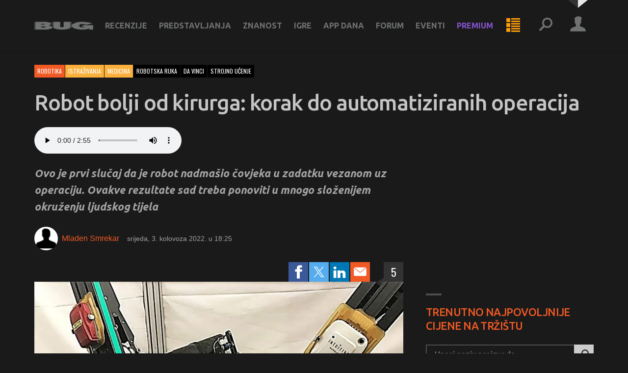

--- FILE ---
content_type: text/html; charset=utf-8
request_url: https://www.bug.hr/robotika/robot-bolji-od-kirurga-korak-do-automatiziranih-operacija-28507
body_size: 20947
content:
<!doctype html>
<html lang="hr">
<head>
    <meta charset="UTF-8">
    <title>


Robot bolji od kirurga: korak do automatiziranih operacija - Robotika @ 
        Bug.hr

    </title>

    
<meta http-equiv="X-UA-Compatible" content="IE=edge">
<meta name="viewport" content="width=device-width, initial-scale=1.0">



<link rel="manifest" href="/pwa-manifest">



<link rel="apple-touch-icon" sizes="180x180" href="/Assets/favicon/Bug/apple-touch-icon.png">
<link rel="icon" type="image/png" sizes="32x32" href="/Assets/favicon/Bug/favicon-32x32.png">
<link rel="icon" type="image/png" sizes="16x16" href="/Assets/favicon/Bug/favicon-16x16.png">
<link rel="shortcut icon" href="/Assets/favicon/Bug/favicon.ico">

<link rel="mask-icon" href="/Assets/pwa/safari-pinned-tab.svg" color="#5bbad5">

<meta name="apple-mobile-web-app-title" content="Bug.hr">
<meta name="application-name" content="Bug.hr">
<meta name="msapplication-TileColor" content="#da532c">
<meta name="msapplication-config" content="/Assets/pwa/browserconfig.xml">
<meta name="theme-color" content="#000000">

    <link rel="stylesheet" href="/assets/styles/screen?v=sSwNBuoA_N78fCgi2ez4ugcQC8H57oSbz6pUEtX9ncs1" media="screen">
    <link rel="stylesheet" href="/assets/styles/print?v=XI2itsN0uHRbkne2HO0jfqXePBXwiq1IEA2anhJenVA1" media="print">

<!-- HTML5 shim and Respond.js for IE8 support of HTML5 elements and media queries -->
<!--[if lt IE 9]>
    <script src="https://oss.maxcdn.com/libs/html5shiv/3.7.2/html5shiv.js"></script>
    <script src="https://oss.maxcdn.com/libs/respond.js/1.4.2/respond.min.js"></script>
<![endif]-->


<!-- Google Tag Manager -->
<script>
    (function (w, d, s, l, i) {
        w[l] = w[l] || []; w[l].push({
            'gtm.start':
                new Date().getTime(), event: 'gtm.js'
        }); var f = d.getElementsByTagName(s)[0],
            j = d.createElement(s), dl = l != 'dataLayer' ? '&l=' + l : ''; j.async = true; j.src =
                'https://www.googletagmanager.com/gtm.js?id=' + i + dl; f.parentNode.insertBefore(j, f);
    })(window, document, 'script', 'dataLayer', 'GTM-PDSBS4V');</script>
<!-- End Google Tag Manager -->



    <script type="text/javascript">
        /* <![CDATA[ */
        (function () {
            window.dm = window.dm || { AjaxData: [] };
            window.dm.AjaxEvent = function (et, d, ssid, ad) {
                dm.AjaxData.push({ et: et, d: d, ssid: ssid, ad: ad });
                if (typeof window.DotMetricsObj != 'undefined') { DotMetricsObj.onAjaxDataUpdate(); }
            };
            var d = document,
                h = d.getElementsByTagName('head')[0],
                s = d.createElement('script');
            s.type = 'text/javascript';
            s.async = true;
            s.src = 'https://script.dotmetrics.net/door.js?id=15512';
            h.appendChild(s);
        }());
        /* ]]> */
    </script>

<script async='async' src='https://securepubads.g.doubleclick.net/tag/js/gpt.js'></script>
<script src="/gam.js?subsite=Bug"></script>

    
<script type="text/javascript">
    var farmHost = 'https://www.bug.hr';
</script>

<script src="/scripts/farm-head?v=ZjT3L1v67GTB7ZCKK3XCxsVW3-sp_OrXHuoksMCX9fc1"></script>



    
    <meta property="og:title" content="Robot bolji od kirurga: korak do automatiziranih operacija" />
    <meta property="og:description" content="Sustav je testiran protiv iskusnog kirurga s više od 900 operacija i devet dobrovoljaca bez kirurškog iskustva. Svi su prošli standardizirani test za obuku kirurga koji uključuje prijenos šest trokutastih blokova s jedne strane daske s klinovima na drugu i zatim natrag" />
    <meta property="og:type" content="article" />
    <meta property="og:url" content="https://www.bug.hr/robotika/robot-bolji-od-kirurga-korak-do-automatiziranih-operacija-28507" />
        <meta property="og:image" content="https://www.bug.hr/img/robot-bolji-od-kirurga-korak-do-automatiziranih-operacija_xCqf-m.jpg" />
        <meta name="twitter:card" content="summary_large_image" />
        <meta property="twitter:image" content="https://www.bug.hr/img/robot-bolji-od-kirurga-korak-do-automatiziranih-operacija_xCqf-m.jpg" />
    <meta property="og:image:width" content="1200" />
    <meta property="og:image:height" content="630" />

    <meta property="twitter:title" content="Robot bolji od kirurga: korak do automatiziranih operacija" />
    <meta property="twitter:site" content="@bugonline" />

    <meta name="description" content="Sustav je testiran protiv iskusnog kirurga s više od 900 operacija i devet dobrovoljaca bez kirurškog iskustva. Svi su prošli standardizirani test za obuku kirurga koji uključuje prijenos šest trokutastih blokova s jedne strane daske s klinovima na drugu i zatim natrag">

    <script type="text/javascript">
        var articleId = 28507;
        var subscriptionRequired = false;

    </script>


    <meta name="robots" content="max-image-preview:large">


</head>
<body class="  
      
      is-theme-dark 
      
      ">

    
    <span class="loading-indicator loading-indicator--page"></span>

    



    


<!-- Skip links -->
<div class="skip-links">
    <a class="skip-links__link" href="#nav">Skoči na <strong>navigaciju</strong></a>
    <a class="skip-links__link" href="#main">Skoči na <strong>sadržaj</strong></a>
</div>
<!-- /Skip links -->
<!-- Page header -->
<header class="section section--header" id="header" role="banner">

    <div class="block header-block">
        <div class="block__container">

            <!-- Site branding -->
            <div class="site-branding">
                    <span class="site-ladybird"></span>
                    <h1 class="site-logo">
                            <a href="/">
        <svg width="96" height="30" viewBox="0 0 96 30" xmlns="http://www.w3.org/2000/svg">
            <title>Bug.hr</title>
            <g fill-rule="evenodd"><path d="M1.77 9v12.59h19.628v-.5h.482v.5h.382v-.5h.524v.5h.38v-.5h.908v-.57h.495v.57h.367v-.57h.538v.57h.368v-.57h.44v-.516h.48v-.5h.48v.5h.37v-.5h.537v.5h.382v-.5h.425v-2.59h-.425V15.83h-.382v1.084h-.538V15.83h-.368v1.084h-.48V15.83h-.48v-.502H23.59v-.567h.482v-.567h.495v.568h.367v-.567h.538v.568h.368v-.567h.44v-1.02h.48v-2.086h-.48v-1.07h-2.69V9.5h-2.675V9H1.768zm10.727 3.156h3.057v.517h.48v.5h-.48v.502h-3.057v-1.52zm-.906 1.52h.426v-1.52h-.425v1.52zm-.862 0h.382v-1.52h-.382v1.52zm6.71-.502h.367v-.5h-.368v.5zm-.92 0h.38v-.5h-.38v.5zm.92 3.74v-.518h.367v.518h.423v1.002h-.423v.518h-.368v-.518h-.54v.518h-.38v-.518h-.482v.518h-3.538v-2.038h3.538v.518h.482v-.518h.38v.518h.54zm-5.847 1.52h.426v-2.038h-.425v2.038zm-.862 0h.382v-2.038h-.382v2.038zM.863 21.59h.424V9H.863v12.59zm-.863 0h.382V9H0v12.59zm28.15-8.416h.382v-2.087h-.382v2.087zm-.906 0h.368v-2.087h-.368v2.087zM60.193 18.418h.424V9h-.424v9.418zm-.85 0h.368V9h-.366v9.418zM47.71 9v8.465h-.438v.52h-.525v-.52h-.382v.52h-.48v-.52h-.426v.52h-.92v-.52h-.425v.52h-.48v-.52h-.383v.52h-.524v-.52h-.44V9H31.194v9.418h.44v1.085h.423v.5h.425v-.5h.482v.5h.383v-.5h.538v.5h.424v.57h.424v.5h.44v-.5h.482v.5h.368v-.5h.537v.5h3.113v.517h10.658v-.518h3.114v-.5h.538v.5h.368v-.5h.48v.5h.44v-.5h.424v-.568h.425v-.5h.537v.5h.383v-.5h.48v.5h.425v-.5h.425v-1.086h.44V9H47.708zm-17.423 9.418h.368V9h-.368v9.418zm-.905 0h.424V9h-.424v9.418zM84.31 9v.568h-.538V9h-.383v.568h-.482V9H74.02v.568h-.48V9h-.44v.568h-.48V9h-.368v.568h-3.17v.5h-.426v.518h-.48v-.517h-.426v.516h-.48v-.517h-.383v.516h-.482v.568h-.424v.5h-.48v-.5h-.44v.5h-.48v-.5h-.368v.5h-.48v.502h-.44v1.085h-.48v-1.084h-.426v1.085h-.48v-1.084h-.383v1.085h-.48v4.175h.48v1.003h.382v-1.003h.48v1.003h.426v-1.003h.482v1.003h.44v.567h.48v1.02h.368v-1.02h.48v1.02h.44v-1.02h.48v1.02h.907v.567h.382v-.568h.48v.568h.425v-.568h.48v.568h.426v.5h3.172v.518h.367v-.518h.48v.518h.44v-.518h.48v.518h8.888v-.518h.48v.518h.384v-.518h.537v.518h.367v-.518h.92v-.5h.482v.5h.366v-.5h.538v.5h.382v-.5h.424v-.568h.538v1.068h.37v-1.068h.48v1.068h.438v-1.068h.482v1.586h5.732v-7.28H79.37v3.105h3.113v.57h-5.845v-.52h-.368v.52h-.538v-.52h-.382v.52h-.48v-.52h-.482V16.9h-.425v-3.223h.425v-.5h.48v-.502h.482v.5h.382v-.5h.538v.5h.368v-.5h3.652v.5h.368v-.5h.48v.5h.44v-.5h.48v.5h.425v.502h2.633v-.5h2.674v-.502h3.157v-.567h.482v.567h.38v-.567h.54v.567h.367v-.567h.92v-.45h-.482v-.502h-.438v-.568h-.368v.568h-.54v-.568h-.38v.568h-.483v-.568h-.48v-.517H87.79v-.502h-3.113V9h-.368zM73.1 16.847h.44v-3.105h-.44v3.105zm-.848 0h.367v-3.105h-.368v3.105zm22.77-4.74h.383v-.452h-.382v.45zm-.905 0h.37v-.452h-.37v.45zm-15.653 5.308h.424V14.31h-.424v3.105zm-.864 0h.383V14.31H77.6v3.105z" /></g>
        </svg>
    </a>

                    </h1>
                    <h1 class="site-logo site-logo-pwa">
                            <a href="/welcome">
        <svg width="96" height="30" viewBox="0 0 96 30" xmlns="http://www.w3.org/2000/svg">
            <title>Bug.hr</title>
            <g fill-rule="evenodd"><path d="M1.77 9v12.59h19.628v-.5h.482v.5h.382v-.5h.524v.5h.38v-.5h.908v-.57h.495v.57h.367v-.57h.538v.57h.368v-.57h.44v-.516h.48v-.5h.48v.5h.37v-.5h.537v.5h.382v-.5h.425v-2.59h-.425V15.83h-.382v1.084h-.538V15.83h-.368v1.084h-.48V15.83h-.48v-.502H23.59v-.567h.482v-.567h.495v.568h.367v-.567h.538v.568h.368v-.567h.44v-1.02h.48v-2.086h-.48v-1.07h-2.69V9.5h-2.675V9H1.768zm10.727 3.156h3.057v.517h.48v.5h-.48v.502h-3.057v-1.52zm-.906 1.52h.426v-1.52h-.425v1.52zm-.862 0h.382v-1.52h-.382v1.52zm6.71-.502h.367v-.5h-.368v.5zm-.92 0h.38v-.5h-.38v.5zm.92 3.74v-.518h.367v.518h.423v1.002h-.423v.518h-.368v-.518h-.54v.518h-.38v-.518h-.482v.518h-3.538v-2.038h3.538v.518h.482v-.518h.38v.518h.54zm-5.847 1.52h.426v-2.038h-.425v2.038zm-.862 0h.382v-2.038h-.382v2.038zM.863 21.59h.424V9H.863v12.59zm-.863 0h.382V9H0v12.59zm28.15-8.416h.382v-2.087h-.382v2.087zm-.906 0h.368v-2.087h-.368v2.087zM60.193 18.418h.424V9h-.424v9.418zm-.85 0h.368V9h-.366v9.418zM47.71 9v8.465h-.438v.52h-.525v-.52h-.382v.52h-.48v-.52h-.426v.52h-.92v-.52h-.425v.52h-.48v-.52h-.383v.52h-.524v-.52h-.44V9H31.194v9.418h.44v1.085h.423v.5h.425v-.5h.482v.5h.383v-.5h.538v.5h.424v.57h.424v.5h.44v-.5h.482v.5h.368v-.5h.537v.5h3.113v.517h10.658v-.518h3.114v-.5h.538v.5h.368v-.5h.48v.5h.44v-.5h.424v-.568h.425v-.5h.537v.5h.383v-.5h.48v.5h.425v-.5h.425v-1.086h.44V9H47.708zm-17.423 9.418h.368V9h-.368v9.418zm-.905 0h.424V9h-.424v9.418zM84.31 9v.568h-.538V9h-.383v.568h-.482V9H74.02v.568h-.48V9h-.44v.568h-.48V9h-.368v.568h-3.17v.5h-.426v.518h-.48v-.517h-.426v.516h-.48v-.517h-.383v.516h-.482v.568h-.424v.5h-.48v-.5h-.44v.5h-.48v-.5h-.368v.5h-.48v.502h-.44v1.085h-.48v-1.084h-.426v1.085h-.48v-1.084h-.383v1.085h-.48v4.175h.48v1.003h.382v-1.003h.48v1.003h.426v-1.003h.482v1.003h.44v.567h.48v1.02h.368v-1.02h.48v1.02h.44v-1.02h.48v1.02h.907v.567h.382v-.568h.48v.568h.425v-.568h.48v.568h.426v.5h3.172v.518h.367v-.518h.48v.518h.44v-.518h.48v.518h8.888v-.518h.48v.518h.384v-.518h.537v.518h.367v-.518h.92v-.5h.482v.5h.366v-.5h.538v.5h.382v-.5h.424v-.568h.538v1.068h.37v-1.068h.48v1.068h.438v-1.068h.482v1.586h5.732v-7.28H79.37v3.105h3.113v.57h-5.845v-.52h-.368v.52h-.538v-.52h-.382v.52h-.48v-.52h-.482V16.9h-.425v-3.223h.425v-.5h.48v-.502h.482v.5h.382v-.5h.538v.5h.368v-.5h3.652v.5h.368v-.5h.48v.5h.44v-.5h.48v.5h.425v.502h2.633v-.5h2.674v-.502h3.157v-.567h.482v.567h.38v-.567h.54v.567h.367v-.567h.92v-.45h-.482v-.502h-.438v-.568h-.368v.568h-.54v-.568h-.38v.568h-.483v-.568h-.48v-.517H87.79v-.502h-3.113V9h-.368zM73.1 16.847h.44v-3.105h-.44v3.105zm-.848 0h.367v-3.105h-.368v3.105zm22.77-4.74h.383v-.452h-.382v.45zm-.905 0h.37v-.452h-.37v.45zm-15.653 5.308h.424V14.31h-.424v3.105zm-.864 0h.383V14.31H77.6v3.105z" /></g>
        </svg>
    </a>

                    </h1>
                    <p class="site-tagline">Bug.hr</p>
            </div>
            <!-- /Site branding -->
            <a class="nav-news nav-news--mobile" href="/week">
                <svg class="icon icon-menu-list"><use xlink:href="/assets/images/symbol-defs.svg#icon-menu-list"></use></svg>

                <span class="button__label">Tjedni prikaz</span>
            </a>

            <button class="nav-toggle mobile-detector">
                <svg class="icon icon-menu"><use xlink:href="/assets/images/symbol-defs.svg#icon-menu"></use></svg>

                <span class="button__label">Meni</span>
            </button>

            <div class="nav-mobile-overlay"></div>
            <div class="nav-toggle-content">

                <a class="nav-news nav-news--desktop" href="/week">
                    <svg class="icon icon-menu-list"><use xlink:href="/assets/images/symbol-defs.svg#icon-menu-list"></use></svg>

                    <span class="button__label">Tjedni prikaz</span>
                </a>

                <!-- Header profile -->
                <div class="header-profile">

                        <button class="profile-toggle">
                            <span class="button__avatar">
                                <svg class="icon icon-account"><use xlink:href="/assets/images/symbol-defs.svg#icon-account"></use></svg>

                            </span>
                            <span class="button__label">Profil</span>
                        </button>
                        <div class="nav profile-nav profile-toggle-content">

                            <ul class="nav__items">
                                <li class="nav__item"><a class="nav__link" href="/account/login?returnUrl=%2Frobotika%2Frobot-bolji-od-kirurga-korak-do-automatiziranih-operacija-28507">Prijava</a></li>
                                <li class="nav__item"><a class="nav__link" href="/account/register">Registracija</a></li>
                            </ul>
                            <ul class="nav__items nav__items--theme">
                                <li class="nav__item nav__item--theme-light"><a class="nav__link js-switch-theme" data-theme="light" href="#">Svijetla tema</a></li>
                                <li class="nav__item nav__item--theme-dark"><a class="nav__link js-switch-theme" data-theme="dark" href="#">Tamna tema</a></li>
                            </ul>

                        </div>

                </div>
                <!-- /Header profile -->
                <!-- Header search -->
                <div class="header-search" role="search">

                    <button class="search-toggle">
                        <svg class="icon icon-search"><use xlink:href="/assets/images/symbol-defs.svg#icon-search"></use></svg>

                        <span class="button__label">Pretraživanje</span>
                    </button>

                    <div class="search-content">

                        <form action="/search/results" onsubmit="return $('#form--header-search').val() !== '';">

                            <div class="field field--search">
                                <label class="field__label" for="field-header-search">Pretraživanje</label>
                                <div class="field__group">
                                    <input placeholder="Pretraži stranice" id="field-header-search" type="text" name="q">
                                    <button class="button">
                                        <svg class="icon icon-search"><use xlink:href="/assets/images/symbol-defs.svg#icon-search"></use></svg>

                                        <span class="button__label">Pretraži</span>
                                    </button>
                                </div>
                            </div>

                        </form>

                    </div>
                </div>
                
                <!-- /Header search -->

                <!-- Header nav -->
<nav class="nav header-nav" id="nav" role="navigation">

    <ul class="nav__items">
            <li class="nav__item nav__item--parent nav__item--dropdown-simplified">

                <a class="nav__link" href="/recenzije">Recenzije</a>
                    <button class="nav__toggle-children">
                        <span class="button__label">Podkategorije</span>
                        <svg class="icon icon-arrow-down"><use xlink:href="/assets/images/symbol-defs.svg#icon-arrow-down"></use></svg>

                    </button>
                    <ul class="nav__children nav__children--double">
                            <li class="nav__item">
                                <a class="nav__link" href="/recenzije~audio">
                                    
                                    Audio
                                </a>
                            </li>
                            <li class="nav__item">
                                <a class="nav__link" href="/recenzije~foto-video">
                                    
                                    Foto i video
                                </a>
                            </li>
                            <li class="nav__item">
                                <a class="nav__link" href="/recenzije~dnevni-boravak">
                                    
                                    Dnevni boravak
                                </a>
                            </li>
                            <li class="nav__item">
                                <a class="nav__link" href="/recenzije~mobilni-uredaji">
                                    
                                    Mobilni uređaji
                                </a>
                            </li>
                            <li class="nav__item">
                                <a class="nav__link" href="/recenzije~mobiteli">
                                    
                                    Mobiteli
                                </a>
                            </li>
                            <li class="nav__item">
                                <a class="nav__link" href="/recenzije~monitori">
                                    
                                    Monitori
                                </a>
                            </li>
                            <li class="nav__item">
                                <a class="nav__link" href="/recenzije~mrezna-oprema">
                                    
                                    Mrežna oprema
                                </a>
                            </li>
                            <li class="nav__item">
                                <a class="nav__link" href="/recenzije~laptopi">
                                    
                                    Laptopi
                                </a>
                            </li>
                            <li class="nav__item">
                                <a class="nav__link" href="/recenzije~pc-komponente">
                                    
                                    PC komponente
                                </a>
                            </li>
                            <li class="nav__item">
                                <a class="nav__link" href="/recenzije~pc-periferija">
                                    
                                    PC periferija
                                </a>
                            </li>
                            <li class="nav__item">
                                <a class="nav__link" href="/recenzije~racunala">
                                    
                                    Računala
                                </a>
                            </li>
                            <li class="nav__item">
                                <a class="nav__link" href="/recenzije~servisi">
                                    
                                    Servisi
                                </a>
                            </li>
                            <li class="nav__item">
                                <a class="nav__link" href="/recenzije~softver">
                                    
                                    Softver
                                </a>
                            </li>
                            <li class="nav__item">
                                <a class="nav__link" href="/recenzije~ostalo">
                                    
                                    Ostalo
                                </a>
                            </li>
                    </ul>
            </li>
            <li class="nav__item nav__item--parent nav__item--dropdown-simplified">

                <a class="nav__link" href="/predstavljanja">Predstavljanja</a>
                    <button class="nav__toggle-children">
                        <span class="button__label">Podkategorije</span>
                        <svg class="icon icon-arrow-down"><use xlink:href="/assets/images/symbol-defs.svg#icon-arrow-down"></use></svg>

                    </button>
                    <ul class="nav__children ">
                            <li class="nav__item">
                                <a class="nav__link" href="/predstavljanja~mobiteli">
                                    
                                    Mobiteli
                                </a>
                            </li>
                            <li class="nav__item">
                                <a class="nav__link" href="/predstavljanja~monitori">
                                    
                                    Monitori
                                </a>
                            </li>
                            <li class="nav__item">
                                <a class="nav__link" href="/predstavljanja~laptopi">
                                    
                                    Laptopi
                                </a>
                            </li>
                            <li class="nav__item">
                                <a class="nav__link" href="/predstavljanja~televizori">
                                    
                                    Televizori
                                </a>
                            </li>
                    </ul>
            </li>
            <li class="nav__item nav__item--parent nav__item--dropdown-simplified">

                <a class="nav__link" href="/znanost">Znanost</a>
                    <button class="nav__toggle-children">
                        <span class="button__label">Podkategorije</span>
                        <svg class="icon icon-arrow-down"><use xlink:href="/assets/images/symbol-defs.svg#icon-arrow-down"></use></svg>

                    </button>
                    <ul class="nav__children ">
                            <li class="nav__item">
                                <a class="nav__link" href="/astronomija">
                                    
                                    Astronomija
                                </a>
                            </li>
                            <li class="nav__item">
                                <a class="nav__link" href="/biologija">
                                    
                                    Biologija
                                </a>
                            </li>
                            <li class="nav__item">
                                <a class="nav__link" href="/energetika">
                                    
                                    Energetika
                                </a>
                            </li>
                            <li class="nav__item">
                                <a class="nav__link" href="/fizika">
                                    
                                    Fizika
                                </a>
                            </li>
                            <li class="nav__item">
                                <a class="nav__link" href="/kemija">
                                    
                                    Kemija
                                </a>
                            </li>
                            <li class="nav__item">
                                <a class="nav__link" href="/medicina">
                                    
                                    Medicina
                                </a>
                            </li>
                    </ul>
            </li>
            <li class="nav__item nav__item--parent nav__item--dropdown-simplified">

                <a class="nav__link" href="/igre">Igre</a>
                    <button class="nav__toggle-children">
                        <span class="button__label">Podkategorije</span>
                        <svg class="icon icon-arrow-down"><use xlink:href="/assets/images/symbol-defs.svg#icon-arrow-down"></use></svg>

                    </button>
                    <ul class="nav__children nav__children--double">
                            <li class="nav__item">
                                <a class="nav__link" href="/igre~igrali-smo">
                                    
                                    Igrali smo
                                </a>
                            </li>
                            <li class="nav__item">
                                <a class="nav__link" href="/igre~najava">
                                    
                                    Najava
                                </a>
                            </li>
                            <li class="nav__item">
                                <a class="nav__link" href="/igre~avanture">
                                    
                                    Avanture
                                </a>
                            </li>
                            <li class="nav__item">
                                <a class="nav__link" href="/igre~akcijske">
                                    
                                    Akcijske
                                </a>
                            </li>
                            <li class="nav__item">
                                <a class="nav__link" href="/igre~fps">
                                    
                                    FPS/TPS
                                </a>
                            </li>
                            <li class="nav__item">
                                <a class="nav__link" href="/igre~rpg">
                                    
                                    RPG
                                </a>
                            </li>
                            <li class="nav__item">
                                <a class="nav__link" href="/igre~strateske">
                                    
                                    Strateške
                                </a>
                            </li>
                            <li class="nav__item">
                                <a class="nav__link" href="/igre~sportske">
                                    
                                    Sportske
                                </a>
                            </li>
                            <li class="nav__item">
                                <a class="nav__link" href="/igre~simulacije">
                                    
                                    Simulacije
                                </a>
                            </li>
                    </ul>
            </li>
            <li class="nav__item ">

                <a class="nav__link" href="/appdana">App dana</a>
            </li>

                <li class="nav__item"><a class="nav__link" href="/forum/">Forum</a></li>
            <li class="nav__item nav__item--parent nav__item--dropdown-simplified">
                <a class="nav__link" href="/eventi/">Eventi</a>
                <button class="nav__toggle-children">
                    <span class="button__label">Podkategorije</span>
                    <svg class="icon icon-arrow-down"><use xlink:href="/assets/images/symbol-defs.svg#icon-arrow-down"></use></svg>

                </button>
                <ul class="nav__children">
                    <li class="nav__item">
                        <a class="nav__link" href="/shop/">Ulaznice</a>
                        <a class="nav__link" href="/eventi/">Video</a>
                    </li>
                </ul>
            </li>
                <li class="nav__item nav__item--parent nav__item--dropdown-simplified nav__item--premium">
                    <a class="nav__link" href="/casopis/">Premium <svg class="icon icon-crown"><use xlink:href="/assets/images/symbol-defs.svg#icon-crown"></use></svg>
</a>
                    <button class="nav__toggle-children">
                        <span class="button__label">Podkategorije</span>
                        <svg class="icon icon-arrow-down"><use xlink:href="/assets/images/symbol-defs.svg#icon-arrow-down"></use></svg>

                    </button>
                    <ul class="nav__children">
                        <li class="nav__item">
                                <a class="nav__link" href="/casopis/">Bug</a>
                                <a class="nav__link" href="https://mreza.bug.hr/casopis/">Mreža</a>
                            <a class="nav__link" href="/membership/overview/">Pretplata na digitalno</a>
                            <a class="nav__link" href="/webshop/">Pretplata na tiskano</a>
                            <a class="nav__link hide-in-pwa" href="/app/">Web app (PWA)</a>
                        </li>
                    </ul>
                </li>


    </ul>

</nav>
<!-- /Header nav -->

<script src="/scripts/mainmenu?v=PhrBrgN0mKbXJzeCVM19bK6I-7RtK1Flc0gBTzgiXUo1"></script>



            </div>

        </div>
    </div>

</header>
<!-- /Page header -->


    





    <script type="application/ld+json">
        {
            "@context": "http://schema.org",
            "@type": "Article",
            "mainEntityOfPage": {
                "@type": "WebPage",
                "@id": "https://google.com/article"
            },
            "headline": "Robot bolji od kirurga: korak do automatiziranih operacija",
            "image": [
                "https://www.bug.hr/img/robot-bolji-od-kirurga-korak-do-automatiziranih-operacija_xCqf-m.jpg"
            ],
            "datePublished": "2022-08-03T18:25:00+02:00",
            "dateModified": "2022-08-03T18:25:00+02:00",
            "author": {
                "@type": "Person",
                "name": "Mladen Smrekar"
            },
            "publisher": {
                "@type": "Organization",
                "name": "Bug",
                "logo": {
                    "@type": "ImageObject",
                    "url": "https://www.bug.hr/assets/images/logo-jsonld.png"
                }
            },
            "description": "Ovo je prvi slučaj da je robot nadmašio čovjeka u zadatku vezanom uz operaciju. Ovakve rezultate sad treba ponoviti u mnogo složenijem okruženju ljudskog tijela"
        }
    </script>

<section class="section section--main" id="main">

    <div class="intro-blocks">




        <div id="div-gpt-ad-bughr_article_top" class="ad--block ad--padding-top-none">
            <script>
                googletag.cmd.push(function () {
                    googletag.display('div-gpt-ad-bughr_article_top');
                });
            </script>
        </div>

    </div>

    <div class="main-blocks">

        <div class="block block--align">
            
            <div class="block__container">

                <div class="block__content">

                    <div class="main-content">

                        <article class="post-full  ">

                            <header class="post-full__header">



<ul class="list-tags">
        <li><a class="tag tag--color-1" href="/robotika">Robotika</a></li>
        <li><a class="tag tag--color-2" href="/istrazivanja">Istraživanja</a></li>
        <li><a class="tag tag--color-2" href="/medicina">Medicina</a></li>
        <li><a class="tag tag--color-3" href="/tag/robotska-ruka">robotska ruka</a></li>
        <li><a class="tag tag--color-3" href="/tag/da-vinci">da vinci</a></li>
        <li><a class="tag tag--color-3" href="/tag/strojno-ucenje">strojno učenje</a></li>
</ul>


                                <h1 class="post-full__title">Robot bolji od kirurga: korak do automatiziranih operacija</h1>

                                    <div class="beta-audio-style">
                                        <audio controls class="speech-control">
                                            <source src="/article/robot-bolji-od-kirurga-korak-do-automatiziranih-operacija-28507?audio=9c976c3340a1" type="audio/mpeg">
                                        </audio>
                                    </div>

<div class="post-full__summary">
    <p>Ovo je prvi slučaj da je robot nadmašio čovjeka u zadatku vezanom uz operaciju. Ovakve rezultate sad treba ponoviti u mnogo složenijem okruženju ljudskog tijela</p>
</div>
<div class="post-full__meta">
        <img class="post-full__avatar" src="/img/mladen-smrekar_9T5Y8I.png"/>
            <a class="post-full__author" href="/author/mladen-smrekar-123627">Mladen Smrekar</a>
    <span class="post-full__date">srijeda, 3. kolovoza 2022. u 18:25</span>
    
</div>
                                <div class="post-full__social">

                                    <ul class="nav share-nav">
                                        <li class="nav__item nav__item--facebook">
                                            <a onclick="window.open(&#39;http://www.facebook.com/sharer/sharer.php?u=https%3a%2f%2fwww.bug.hr%2frobotika%2frobot-bolji-od-kirurga-korak-do-automatiziranih-operacija-28507&#39;, &#39;share8917&#39;, &#39;width=520,height=350&#39;); return false;" href="#" class="nav__link">
                                                <svg class="icon icon-facebook"><use xlink:href="/assets/images/symbol-defs.svg#icon-facebook"></use></svg>

                                                <span class="nav__label">Facebook</span>
                                            </a>
                                        </li>
                                        
                                        <li class="nav__item nav__item--twitter">
                                            <a onclick="window.open(&#39;http://twitter.com/share?url=https%3a%2f%2fwww.bug.hr%2frobotika%2frobot-bolji-od-kirurga-korak-do-automatiziranih-operacija-28507&amp;text=Robot+bolji+od+kirurga%3a+korak+do+automatiziranih+operacija&#39;, &#39;share8917&#39;, &#39;width=520,height=350&#39;); return false;" href="#" class="nav__link">
                                                <svg class="icon icon-twitter"><use xlink:href="/assets/images/symbol-defs.svg#icon-twitter"></use></svg>

                                                <span class="nav__label">Twitter</span>
                                            </a>
                                        </li>
                                        
                                        <li class="nav__item nav__item--linkedin u-hide-only-mobile">
                                            <a onclick="window.open(&#39;https://www.linkedin.com/shareArticle?mini=true&amp;url=https%3a%2f%2fwww.bug.hr%2frobotika%2frobot-bolji-od-kirurga-korak-do-automatiziranih-operacija-28507&amp;title=Robot+bolji+od+kirurga%3a+korak+do+automatiziranih+operacija&#39;, &#39;share8917&#39;, &#39;width=520,height=350&#39;); return false;" href="#" class="nav__link">
                                                <svg class="icon icon-linkedin"><use xlink:href="/assets/images/symbol-defs.svg#icon-linkedin"></use></svg>

                                                <span class="nav__label">LinkedIn</span>
                                            </a>
                                        </li>
                                        <li class="nav__item nav__item--whatsapp u-hide-only-desktop">
                                            <a href="whatsapp://send?text=Robot+bolji+od+kirurga%3a+korak+do+automatiziranih+operacija+https%3a%2f%2fwww.bug.hr%2frobotika%2frobot-bolji-od-kirurga-korak-do-automatiziranih-operacija-28507" data-action="share/whatsapp/share" class="nav__link">
                                                <svg class="icon icon-whatsapp"><use xlink:href="/assets/images/symbol-defs.svg#icon-whatsapp"></use></svg>

                                                <span class="nav__label">WhatsApp</span>
                                            </a>
                                        </li>
                                        <li class="nav__item nav__item--viber u-hide-only-desktop">
                                            <a href="viber://forward?text=Robot bolji od kirurga%3a korak do automatiziranih operacija https%3a%2f%2fwww.bug.hr%2frobotika%2frobot-bolji-od-kirurga-korak-do-automatiziranih-operacija-28507" class="nav__link">
                                                <svg class="icon icon-viber"><use xlink:href="/assets/images/symbol-defs.svg#icon-viber"></use></svg>

                                                <span class="nav__label">Viber</span>
                                            </a>
                                        </li>
                                        
                                        <li class="nav__item nav__item--email">
                                            <a href="mailto:?subject=Robot bolji od kirurga%3a korak do automatiziranih operacija&amp;body=https://www.bug.hr/robotika/robot-bolji-od-kirurga-korak-do-automatiziranih-operacija-28507" class="nav__link">
                                                <svg class="icon icon-email"><use xlink:href="/assets/images/symbol-defs.svg#icon-email"></use></svg>

                                                <span class="nav__label">E-mail</span>
                                            </a>
                                        </li>
                                    </ul>

                                        <a class="post-full__comments" href="/forum/topic/komentari-clanaka-nasih-web-stranica/robot-bolji-kirurga-korak-do-automatiziranih-o/289699.aspx">5</a>

                                </div>

                                    <figure class="post-full__media">
                                        <a href="/img/robot-bolji-od-kirurga-korak-do-automatiziranih-operacija_kTeKKy.jpg" class="img-gallery"><img src="/img/robot-bolji-od-kirurga-korak-do-automatiziranih-operacija_-Xwqd5.jpg" alt="Robot iz da Vinci Research Kita obučen je pomoću umjetne inteligencije kako bi dovršio zadatak automatiziranog prijenosa klinova" /></a>
                                            <figcaption>
                                                Robot iz da Vinci Research Kita obučen je pomoću umjetne inteligencije kako bi dovršio zadatak automatiziranog prijenosa klinova
                                            </figcaption>
                                    </figure>

                            </header>



                        <div class="post-full__content paywall">



<p>Uobičajeno je da kirurzi tijekom operacije rade relativno velike rezove, dok se manji rezovi prepuštaju robotima, tamo gdje ih ima. Daljinski upravljane robotske ruke kombiniraju preciznost iskusnog eksperta s minimalnom invazivnošću. Ipak, kirurg u tim slučajevima upravlja robotom, a potpuno automatizirani robotski sustav koji bi bio precizniji od kirurga tek treba napraviti.</p><h2>Bolji od čovjeka</h2><p>Međutim, roboti bi uskoro mogli nadmašiti ljudske performanse. U radu, objavljenom u <a href="https://ieeexplore.ieee.org/abstract/document/9772013">IEEE Transactions on Automation Science and Engineering</a>, međunarodni tim istraživača izvijestili su o eksperimentu u kojem je robot zadatke obavio jednako dobro kao iskusni kirurg, ali brže i dosljednije.</p><div class="post-full__embed"><div data-oembed-url="https://www.youtube.com/watch?v=xXMvtPlBzlc">
<div style="left: 0; width: 100%; height: 0; position: relative; padding-bottom: 56.25%;"><iframe allow="accelerometer; clipboard-write; encrypted-media; gyroscope; picture-in-picture;" allowfullscreen="" scrolling="no" src="https://www.youtube.com/embed/xXMvtPlBzlc?rel=0" style="top: 0; left: 0; width: 100%; height: 100%; position: absolute; border: 0;" tabindex="-1"></iframe></div>
</div></div><p>Istraživači su na robotsku ruku standardnog robotskog sustava da Vinci postavili 3D ispisane markere što im je omogućilo da prate njegovo kretanje pomoću senzora za boju i dubinu. Pokrete ruke analizirali su pomoću algoritma strojnog učenja. Rezultati sugeriraju da uvježbani model može smanjiti srednju pogrešku praćenja za 78 posto, s 2,96 milimetara na samo 0,65 mm.</p><h2>Tri varijante</h2><p>Sustav je testiran protiv iskusnog kirurga s više od 900 operacija i devet dobrovoljaca bez kirurškog iskustva. Svi su prošli standardizirani test za obuku kirurga koji uključuje prijenos šest trokutastih blokova s jedne strane daske s klinovima na drugu i zatim natrag. Zadatak se čini jednostavan, ali zahtijeva milimetarsku preciznost.</p>

        <div class="ad--inside-note" data-identifier="bughr_article_inside">
            <div id="midasWidget__11692"></div>
<script async src="https://cdn2.midas-network.com/Scripts/midasWidget-18-204-11692.js"></script>
        </div>
<figure class="image image--full"><a href="/img/robot-bolji-od-kirurga-korak-do-automatiziranih-operacija_yhiLOj.jpg" class="img-gallery"><img data-original="/img/robot-bolji-od-kirurga-korak-do-automatiziranih-operacija__e_2lK.jpg" alt="Robota je 120 blokova prenio bez ijedne pogreške" class="lazy" /></a><figcaption>Robota je 120 blokova prenio bez ijedne pogreške</figcaption></figure><p>Sudionici istraživanja dovršili su tri različite varijante zadatka: jednostrano korištenjem jedne ruke za pomicanje klina, bilateralno korištenjem dvije ruke za istovremeno pomicanje dva klina i bilateralno s križanjem u kojem se jednom rukom podiže klin i prebacuje u drugu ruku i klin postavi na ploču.</p><h2>Brzina i preciznost</h2><p>Koristeći jednu ruku, kirurg je bio brži od robota; ali u složenijim zadacima koji uključuju dvije ruke, robot je nadmašio kirurga. Na primjer, u najtežem zadataku kirurg je postigao stopu uspješnosti od 100 posto uz srednje vrijeme prijenosa 7,9 sekundi. Robot je imao istu stopu uspješnosti, ali sa srednjim vremenom prijenosa samo 6,0 sekundi.</p><div class="post-full__embed"><div data-oembed-url="https://www.youtube.com/watch?v=Cwuo6fysGr8&amp;ab_channel=MinhoHwang">
<div style="left: 0; width: 100%; height: 0; position: relative; padding-bottom: 56.25%;"><iframe allow="accelerometer; clipboard-write; encrypted-media; gyroscope; picture-in-picture;" allowfullscreen="" scrolling="no" src="https://www.youtube.com/embed/Cwuo6fysGr8?rel=0" style="top: 0; left: 0; width: 100%; height: 100%; position: absolute; border: 0;" tabindex="-1"></iframe></div>
</div></div>

        <div id="div-gpt-ad-bughr_article_inside2" class="ad--inside-note">
            <script>
                googletag.cmd.push(function () {
                    googletag.display('div-gpt-ad-bughr_article_inside2');
                });
            </script>
        </div>
<p>Istraživače je iznenadila brzina i preciznost robota, jer je vještinu obučenog ljudskog kirurga vrlo teško nadmašiti. Iznenadila ih je i dosljednost robota koji je 120 blokova prenio besprijekorno, bez ijedne pogreške.</p><h2>Sljedeći koraci</h2><p>Ovo je prvi slučaj da je robot nadmašio čovjeka u zadatku vezanom uz operaciju. Sljedeći korak bit će ponoviti ovakve rezultate u mnogo složenijem okruženju ljudskog tijela. Šivanje tkiva, kalibracija, planiranje pokreta, ispravljanje pogreške... to su sljedeči koraci na putu do vrhunskog robotskog kirurga budućnosti.</p><p>&nbsp;</p>

                        </div>


                            


                            

                            


                        </article>

                            <div class="block block-similar">
                                <div>
                                    <div class="block__content">

                                        <h3 class="heading-section">
                                            Vezano
                                        </h3>

                                        <ul>
                                                <li>
                                                    <a href="/umjetna-inteligencija/sto-umjetna-inteligencija-moze-nauciti-od-pljacke-umjetnina-iz-louvrea-55959" style="font-weight: bold;">Što umjetna inteligencija može naučiti od pljačke umjetnina iz Louvrea</a>
                                                </li>
                                                <li>
                                                    <a href="/robotika/britanski-humanoidni-robot-prohodao-samo-48-sati-nakon-sastavljanja-55760" style="font-weight: bold;">Britanski humanoidni robot prohodao samo 48 sati nakon sastavljanja</a>
                                                </li>
                                                <li>
                                                    <a href="/istrazivanja/cijena-razmisljanja-paralela-izmedju-ljudi-i-umjetne-inteligencije-55499" style="font-weight: bold;">Cijena razmišljanja: paralela između ljudi i umjetne inteligencije</a>
                                                </li>
                                        </ul>

                                    </div>

                                </div>
                            </div>

                        <!-- n1 -->

                        

        <div id="div-gpt-ad-bughr_article_aftertext1">
            <script>
                googletag.cmd.push(function () {
                    googletag.display('div-gpt-ad-bughr_article_aftertext1');
                });
            </script>
        </div>


                        

        <div data-identifier="bughr_article_aftertext2">
            <div id="midasWidget__11682"></div>
<script async src="https://cdn2.midas-network.com/Scripts/midasWidget-18-204-11682.js"></script>
        </div>


                            <aside>

                                <div class="heading-forum">
                                        <h3 class="heading-forum__title">
                                            <a href="/forum/topic/komentari-clanaka-nasih-web-stranica/robot-bolji-kirurga-korak-do-automatiziranih-o/289699.aspx">
                                                    Zadnji komentari na forumu
                                            </a>
                                        </h3>
                                        <a class="heading-forum__comments" href="/forum/topic/komentari-clanaka-nasih-web-stranica/robot-bolji-kirurga-korak-do-automatiziranih-o/289699.aspx"><svg class="icon icon-plus"><use xlink:href="/assets/images/symbol-defs.svg#icon-plus"></use></svg>
</a>
                                </div>

                                        <div class="comment-listing" onclick="document.location = '/forum/post/komentari-clanaka-nasih-web-stranica/robot-bolji-kirurga-korak-do-automatiziranih-o/6526985.aspx';">

                                            <span class="comment-listing__header">
                                                <span class="comment-listing__author">Lanko</span>
                                                <a href="/forum/post/komentari-clanaka-nasih-web-stranica/robot-bolji-kirurga-korak-do-automatiziranih-o/6526985.aspx" class="comment-listing__date">4. kolovoza 2022. </a>
                                            </span>

                                            <div class="comment-listing__content">
                                                <p>..s time da će njime i dalje upravljati kirurg. 
Daleko smo još da robot sam preuzima posao i &quot;odgovornost&quot; sljedećeg koraka.
Slično vidimo kako AI napreduje sa autonomnom vožnjom gdje postoje propisi i pravila, dok unutar čovjeka toga nema :)</p>
                                            </div>

                                        </div>
                                        <div class="comment-listing" onclick="document.location = '/forum/post/komentari-clanaka-nasih-web-stranica/robot-bolji-kirurga-korak-do-automatiziranih-o/6526855.aspx';">

                                            <span class="comment-listing__header">
                                                <span class="comment-listing__author">10alex</span>
                                                <a href="/forum/post/komentari-clanaka-nasih-web-stranica/robot-bolji-kirurga-korak-do-automatiziranih-o/6526855.aspx" class="comment-listing__date">4. kolovoza 2022. </a>
                                            </span>

                                            <div class="comment-listing__content">
                                                <p>Na kraju ce ovakav robot kostati milion dolara uz odrzavanje godisnje od 100.000$ tako da ce nama u &quot;trecim zemljama&quot; i dalje biti obicni kirurzi dovoljni. :-(</p>
                                            </div>

                                        </div>
                                        <div class="comment-listing" onclick="document.location = '/forum/post/komentari-clanaka-nasih-web-stranica/robot-bolji-kirurga-korak-do-automatiziranih-o/6526835.aspx';">

                                            <span class="comment-listing__header">
                                                <span class="comment-listing__author">MladenBan</span>
                                                <a href="/forum/post/komentari-clanaka-nasih-web-stranica/robot-bolji-kirurga-korak-do-automatiziranih-o/6526835.aspx" class="comment-listing__date">4. kolovoza 2022. </a>
                                            </span>

                                            <div class="comment-listing__content">
                                                <p>Bolji dok ti ne slomi prst.

Ne razumijem što se svi toliko pale na AI i robote u domenama koje još definitivno ni izbliza nisu za njih...</p>
                                            </div>

                                        </div>
                                        <div class="comment-listing" onclick="document.location = '/forum/post/komentari-clanaka-nasih-web-stranica/robot-bolji-kirurga-korak-do-automatiziranih-o/6526834.aspx';">

                                            <span class="comment-listing__header">
                                                <span class="comment-listing__author">Xidrus</span>
                                                <a href="/forum/post/komentari-clanaka-nasih-web-stranica/robot-bolji-kirurga-korak-do-automatiziranih-o/6526834.aspx" class="comment-listing__date">4. kolovoza 2022. </a>
                                            </span>

                                            <div class="comment-listing__content">
                                                <p>Čovjek bi očekivao ovakav članak od&#160;Doc&#160;</p>
                                            </div>

                                        </div>
                            </aside>

                        <br /><br />

                        <div class="block  ">
    <div class="">

        <div class="block__content">

                <div class="heading-section heading-section--logo">
                    <span class="heading-section__logo">
                        <img src="/img/ronis-preporuka_LcQuTh.png" alt="Ronis preporuka" />
                    </span>
                </div>

            <div class="carousel post-carousel">

                <button class="button carousel-prev">
                    <svg class="icon icon-arrow-left-alt"><use xlink:href="/assets/images/symbol-defs.svg#icon-arrow-left-alt"></use></svg>

                    <span class="label">Previous</span>
                </button>

                <button class="button carousel-next">
                    <span class="label">Next</span>
                    <svg class="icon icon-arrow-right-alt"><use xlink:href="/assets/images/symbol-defs.svg#icon-arrow-right-alt"></use></svg>

                </button>

                <div class="carousel__items" data-maxitems="3">

                        <div class="grid-item carousel__item span-">
                            <article class="native-post-listing">
                                <p class="native-post-listing__description">
                                    Posjetite našu Hi-Fi slušaonicu.
                                </p>
                                <a class="native-post-listing__image" target="_blank" href="https://www.ronis.hr/promo/18/">
                                    <img src="/img/ronis-velesajam_iAxCqD.png" />
                                </a>

                                <div class="native-post-listing__content" data-url="https://www.ronis.hr/promo/18/" data-isexternal="True">
                                    <h3 class="native-post-listing__title"><a href="https://www.ronis.hr/promo/18/">Ronis Velesajam</a></h3>
                                    <p class="native-post-listing__subtitle">Rezervirajte termin u našoj Hi-Fi slušaoni Ronis Velesajam i iskusite zvuk najpoznatijih svjetskih Hi-Fi brendova.</p>
                                    <div class="native-post-listing__meta">
                                                                                <a class="native-post-listing__action" target="_blank" href="https://www.ronis.hr/promo/18/">
                                            Kupi
                                            
                                        </a>
                                    </div>
                                </div>
                            </article>

                        </div>
                        <div class="grid-item carousel__item span-">
                            <article class="native-post-listing">
                                <p class="native-post-listing__description">
                                    Folded Motion&#174; Waveguide tehnologija
                                </p>
                                <a class="native-post-listing__image" target="_blank" href="https://www.ronis.hr/zvucnici-martin-logan-motion-xt-f100-white">
                                    <img src="/img/martin-logan-motion-xt-f100__XFAAA.png" />
                                        <span class="native-post-listing__image-title">Akcija</span>
                                </a>

                                <div class="native-post-listing__content" data-url="https://www.ronis.hr/zvucnici-martin-logan-motion-xt-f100-white" data-isexternal="True">
                                    <h3 class="native-post-listing__title"><a href="https://www.ronis.hr/zvucnici-martin-logan-motion-xt-f100-white">MARTIN LOGAN Motion XT F100</a></h3>
                                    <p class="native-post-listing__subtitle">Frekvencijski odziv 31 Hz - 25 kHz &#177; 3 dB, disperzija 5&#176; (vertical) x 90&#176; (horizontal), osjetljivost 92 dB, impedancija 4 ohms</p>
                                    <div class="native-post-listing__meta">
                                                    <strong class="native-post-listing__price">
                                                        4.459 €
                                                    </strong>
                                                                                    <span class="native-post-listing__price-addition">
                                                    <strike>5.579 €</strike>
                                            </span>
                                        <a class="native-post-listing__action" target="_blank" href="https://www.ronis.hr/zvucnici-martin-logan-motion-xt-f100-white">
                                            Akcija
                                            
                                        </a>
                                    </div>
                                </div>
                            </article>

                        </div>
                        <div class="grid-item carousel__item span-">
                            <article class="native-post-listing">
                                <p class="native-post-listing__description">
                                    Gladak i transparentan zvuk.
                                </p>
                                <a class="native-post-listing__image" target="_blank" href="https://www.ronis.hr/zvucnici-acoustic-energy-ae509-walnut-veneer-par">
                                    <img src="/img/acoustic-energy-ae509_kkMuFX.png" />
                                        <span class="native-post-listing__image-title">Akcija</span>
                                </a>

                                <div class="native-post-listing__content" data-url="https://www.ronis.hr/zvucnici-acoustic-energy-ae509-walnut-veneer-par" data-isexternal="True">
                                    <h3 class="native-post-listing__title"><a href="https://www.ronis.hr/zvucnici-acoustic-energy-ae509-walnut-veneer-par">ACOUSTIC ENERGY AE509</a></h3>
                                    <p class="native-post-listing__subtitle">Dvosistemski podni zvucnici, raspon: 32Hz-28kHz (+/- 6dB), osjetljivost: 89dB, peak SPL: 115dB, maksimalna snaga: 175W, crossover frekvencija: 2.9kHz, impedancija: 6 ohma.</p>
                                    <div class="native-post-listing__meta">
                                                    <strong class="native-post-listing__price">
                                                        2.380 €
                                                    </strong>
                                                                                    <span class="native-post-listing__price-addition">
                                                    <strike>2.800 €</strike>
                                            </span>
                                        <a class="native-post-listing__action" target="_blank" href="https://www.ronis.hr/zvucnici-acoustic-energy-ae509-walnut-veneer-par">
                                            Akcija
                                            
                                        </a>
                                    </div>
                                </div>
                            </article>

                        </div>
                        <div class="grid-item carousel__item span-">
                            <article class="native-post-listing">
                                <p class="native-post-listing__description">
                                    Manje šuma, više glazbe.
                                </p>
                                <a class="native-post-listing__image" target="_blank" href="https://www.ronis.hr/strujna-letva-audioquest-niagara-1200">
                                    <img src="/img/dali-kupid-black-ash_Aue9Ln.png" />
                                        <span class="native-post-listing__image-title">Izbor kupaca</span>
                                </a>

                                <div class="native-post-listing__content" data-url="https://www.ronis.hr/strujna-letva-audioquest-niagara-1200" data-isexternal="True">
                                    <h3 class="native-post-listing__title"><a href="https://www.ronis.hr/strujna-letva-audioquest-niagara-1200">DALI KUPID Black Ash</a></h3>
                                    <p class="native-post-listing__subtitle">AudioQuest Niagara 1200 je kompaktan mrežni kondicioner koji osigurava čisto i stabilno napajanje za audio i AV sustave, smanjuje šum i izobličenja, štiti opremu od prenapona te poboljšava dinamiku i detalje zvuka u svakodnevnom slušanju.</p>
                                    <div class="native-post-listing__meta">
                                                    <strong class="native-post-listing__price">
                                                        999 €
                                                    </strong>
                                                                                    <span class="native-post-listing__price-addition">
                                                    <strike>1.249 €</strike>
                                            </span>
                                        <a class="native-post-listing__action" target="_blank" href="https://www.ronis.hr/strujna-letva-audioquest-niagara-1200">
                                            Akcija
                                            
                                        </a>
                                    </div>
                                </div>
                            </article>

                        </div>
                        <div class="grid-item carousel__item span-">
                            <article class="native-post-listing">
                                <p class="native-post-listing__description">
                                    Uključena Pick it MM E zvučnica
                                </p>
                                <a class="native-post-listing__image" target="_blank" href="https://www.ronis.hr/gramofon-pro-ject-e1-2-walnut-pick-it-mm">
                                    <img src="/img/pro-ject-e12--pick-it-mm_tssQfz.png" />
                                </a>

                                <div class="native-post-listing__content" data-url="https://www.ronis.hr/gramofon-pro-ject-e1-2-walnut-pick-it-mm" data-isexternal="True">
                                    <h3 class="native-post-listing__title"><a href="https://www.ronis.hr/gramofon-pro-ject-e1-2-walnut-pick-it-mm">PRO-JECT E1.2, , PICK IT, MM</a></h3>
                                    <p class="native-post-listing__subtitle">Gramofon s elektroničkom promjenom brzine 33/45 o/min i remenskim pogonom, omjer signal/šum 65 dB, wow &amp; flutter do &#177;0,23 %, ručka 218,5 mm / 7 g, potrošnja 4,5 W,</p>
                                    <div class="native-post-listing__meta">
                                                    <strong class="native-post-listing__price">
                                                        329 €
                                                    </strong>
                                                                                <a class="native-post-listing__action" target="_blank" href="https://www.ronis.hr/gramofon-pro-ject-e1-2-walnut-pick-it-mm">
                                            Kupi
                                            
                                        </a>
                                    </div>
                                </div>
                            </article>

                        </div>
                        <div class="grid-item carousel__item span-">
                            <article class="native-post-listing">
                                <p class="native-post-listing__description">
                                    Spaja bezvremenski dizajn s vrhunskom akustičnom tehnologijom.
                                </p>
                                <a class="native-post-listing__image" target="_blank" href="https://www.ronis.hr/zvucnici-kef-coda-w-dark-titanium-par">
                                    <img src="/img/kef-coda-w-dark-titanium_M6LE-J.png" />
                                </a>

                                <div class="native-post-listing__content" data-url="https://www.ronis.hr/zvucnici-kef-coda-w-dark-titanium-par" data-isexternal="True">
                                    <h3 class="native-post-listing__title"><a href="https://www.ronis.hr/zvucnici-kef-coda-w-dark-titanium-par">KEF Coda W Dark Titanium</a></h3>
                                    <p class="native-post-listing__subtitle">Podržava Bluetooth 5.4 s aptX Adaptive i aptX Lossless, ima phono ulaz za gramofon, USB-C, AUX ulaz te izlaz za subwoofer, što omogućuje jednostavno proširenje sustava. Bilo da slušate streaming, vinil, s računala ili TV, sve se spaja izravno na zvučnike.</p>
                                    <div class="native-post-listing__meta">
                                                    <strong class="native-post-listing__price">
                                                        899 €
                                                    </strong>
                                                                                <a class="native-post-listing__action" target="_blank" href="https://www.ronis.hr/zvucnici-kef-coda-w-dark-titanium-par">
                                            Kupi
                                            
                                        </a>
                                    </div>
                                </div>
                            </article>

                        </div>
                        <div class="grid-item carousel__item span-">
                            <article class="native-post-listing">
                                <p class="native-post-listing__description">
                                    Visokoučinkovito pojačalo za streaming.
                                </p>
                                <a class="native-post-listing__image" target="_blank" href="https://www.ronis.hr/streaming-pojacalo-bluesound-powernode-n331-black">
                                    <img src="/img/bluesound-powernode-n331_8hdqAJ.png" />
                                </a>

                                <div class="native-post-listing__content" data-url="https://www.ronis.hr/streaming-pojacalo-bluesound-powernode-n331-black" data-isexternal="True">
                                    <h3 class="native-post-listing__title"><a href="https://www.ronis.hr/streaming-pojacalo-bluesound-powernode-n331-black">Bluesound PowerNode N331</a></h3>
                                    <p class="native-post-listing__subtitle">Sa 100 W po kanalu, HDMI eARC priključkom i BluOS™ podrškom za više prostorija, spaja pravi HiFi doživljaj s modernom praktičnošću. Bilo da ga koristite za glazbu, filmove ili oboje, dizajniran je da pojednostavi vaš sustav bez kompromisa u kvaliteti zvuka.</p>
                                    <div class="native-post-listing__meta">
                                                    <strong class="native-post-listing__price">
                                                        1.049 €
                                                    </strong>
                                                                                <a class="native-post-listing__action" target="_blank" href="https://www.ronis.hr/streaming-pojacalo-bluesound-powernode-n331-black">
                                            Kupi
                                            
                                        </a>
                                    </div>
                                </div>
                            </article>

                        </div>
                        <div class="grid-item carousel__item span-">
                            <article class="native-post-listing">
                                <p class="native-post-listing__description">
                                    Premium 32-bitni DAC
                                </p>
                                <a class="native-post-listing__image" target="_blank" href="https://www.ronis.hr/audio-streamer-wiim-ultra-silver">
                                    <img src="/img/wiim-ultra_9n6VcZ.png" />
                                        <span class="native-post-listing__image-title">Izbor kupaca</span>
                                </a>

                                <div class="native-post-listing__content" data-url="https://www.ronis.hr/audio-streamer-wiim-ultra-silver" data-isexternal="True">
                                    <h3 class="native-post-listing__title"><a href="https://www.ronis.hr/audio-streamer-wiim-ultra-silver">WiiM Ultra</a></h3>
                                    <p class="native-post-listing__subtitle">Mrežni audio streamer s DAC-om visoke rezolucije, podrška za streaming servise i lokalnu mrežu, Wi-Fi i Ethernet povezivanje, Bluetooth, HDMI ARC i analogni/digitalni ulazi i izlazi, upravljanje putem aplikacije i zaslona osjetljivog na dodir, kompaktne dimenzije i niska potrošnja energije.
</p>
                                    <div class="native-post-listing__meta">
                                                    <strong class="native-post-listing__price">
                                                        399 €
                                                    </strong>
                                                                                <a class="native-post-listing__action" target="_blank" href="https://www.ronis.hr/audio-streamer-wiim-ultra-silver">
                                            Kupi
                                            
                                        </a>
                                    </div>
                                </div>
                            </article>

                        </div>


                </div>
            </div>


        </div>

            </div>
        </div>



                        

        <div id="div-gpt-ad-bughr_article_bottom">
            <script>
                googletag.cmd.push(function () {
                    googletag.display('div-gpt-ad-bughr_article_bottom');
                });
            </script>
        </div>




                    </div>

                        <div class="secondary-content">

                            


                            

                            


                            

        <div id="div-gpt-ad-bughr_article_sidebar1" class="ad--padding-top-none">
            <script>
                googletag.cmd.push(function () {
                    googletag.display('div-gpt-ad-bughr_article_sidebar1');
                });
            </script>
        </div>


                            

                            <h3 class="heading-section heading-section--color-1 heading-section--separator-top-small">Trenutno najpovoljnije cijene na tržištu</h3>

<form action="https://www.nabava.net/search.php" method="get" target="_blank" style="margin-bottom: 20px;">
    <input type="hidden" name="src" value="2"/>
    <fieldset>

        <div class="field field--search-outline field--label-hidden">
            <label class="field__label" for="product-search">Pretraži proizvode</label>
            <div class="field__group">
                <input placeholder="Unesi naziv proizvoda..." id="product-search" name="q" type="text">
                <button class="button button--secondary">
                    <svg class="icon icon-search"><use xlink:href="/assets/images/symbol-defs.svg#icon-search"></use></svg>

                    <span class="button__label">Pretraži</span>
                </button>
            </div>
        </div>

    </fieldset>
</form>


                            

        <div id="div-gpt-ad-bughr_article_sidebar2">
            <script>
                googletag.cmd.push(function () {
                    googletag.display('div-gpt-ad-bughr_article_sidebar2');
                });
            </script>
        </div>


                                <h3 class="heading-section heading-section--color-1">Vezano</h3>
        <article class="post-listing post-listing--list-compact">

            

<a class="post-listing__image"  href="/umjetna-inteligencija/sto-umjetna-inteligencija-moze-nauciti-od-pljacke-umjetnina-iz-louvrea-55959">
    <img class="lazy" data-original="/img/sto-umjetna-inteligencija-moze-nauciti-od-pljacke-umjetnina-iz-louvrea_hkGaEH.jpg" alt="" />  
</a>

<div class="post-listing__content" data-url="/umjetna-inteligencija/sto-umjetna-inteligencija-moze-nauciti-od-pljacke-umjetnina-iz-louvrea-55959" data-isexternal="False">

            <a class="post-listing__tag post-listing__tag--premium"  href="/umjetna-inteligencija">Premium  <svg class="icon icon-crown"><use xlink:href="/assets/images/symbol-defs.svg#icon-crown"></use></svg>
</a>

    <h3 class="post-listing__subtitle">najslabija karika</h3>

    <h2 class="post-listing__title">
        <a  href="/umjetna-inteligencija/sto-umjetna-inteligencija-moze-nauciti-od-pljacke-umjetnina-iz-louvrea-55959">
            Što umjetna inteligencija može naučiti od pljačke umjetnina iz Louvrea
                <span class="post-listing__premium-indicator">
                    <svg class="icon icon-crown"><use xlink:href="/assets/images/symbol-defs.svg#icon-crown"></use></svg>

                </span>
        </a>
    </h2>


    <div class="post-listing__meta">
                <a class="post-listing__author" href="/author/igor-berecki-109406">Igor Berecki</a>
                    <span class="post-listing__date">14. prosinca 2025. </span>

    </div>

</div>



        </article>
        <article class="post-listing post-listing--list-compact">

            

<a class="post-listing__image"  href="/robotika/britanski-humanoidni-robot-prohodao-samo-48-sati-nakon-sastavljanja-55760">
    <img class="lazy" data-original="/img/britanski-humanoidni-robot-prohodao-samo-48-sati-nakon-sastavljanja_TBZdoR.jpg" alt="" />  
</a>

<div class="post-listing__content" data-url="/robotika/britanski-humanoidni-robot-prohodao-samo-48-sati-nakon-sastavljanja-55760" data-isexternal="False">

            <a class="post-listing__tag post-listing__tag--video"  href="/robotika">Robotika</a>

    <h3 class="post-listing__subtitle">Učenje kroz simulacije</h3>

    <h2 class="post-listing__title">
        <a  href="/robotika/britanski-humanoidni-robot-prohodao-samo-48-sati-nakon-sastavljanja-55760">
            Britanski humanoidni robot prohodao samo 48 sati nakon sastavljanja
        </a>
    </h2>


    <div class="post-listing__meta">
                <a class="post-listing__author" href="/author/sandro-vrbanus-1134">Sandro Vrbanus</a>
                    <span class="post-listing__date">4. prosinca 2025. </span>

    </div>

</div>



        </article>
        <article class="post-listing post-listing--list-compact">

            

<a class="post-listing__image"  href="/istrazivanja/cijena-razmisljanja-paralela-izmedju-ljudi-i-umjetne-inteligencije-55499">
    <img class="lazy" data-original="/img/cijena-razmisljanja-paralela-izmedju-ljudi-i-umjetne-inteligencije_AioXlZ.jpg" alt="" />  
</a>

<div class="post-listing__content" data-url="/istrazivanja/cijena-razmisljanja-paralela-izmedju-ljudi-i-umjetne-inteligencije-55499" data-isexternal="False">

            <a class="post-listing__tag"  href="/istrazivanja">Istraživanja</a>

    <h3 class="post-listing__subtitle">modeli zaključivanja</h3>

    <h2 class="post-listing__title">
        <a  href="/istrazivanja/cijena-razmisljanja-paralela-izmedju-ljudi-i-umjetne-inteligencije-55499">
            Cijena razmišljanja: paralela između ljudi i umjetne inteligencije
        </a>
    </h2>


    <div class="post-listing__meta">
                <a class="post-listing__author" href="/author/mladen-smrekar-123627">Mladen Smrekar</a>
                    <span class="post-listing__date">25. studenog 2025. </span>

                <a class="post-listing__comments" href="/forum/topic/309602.aspx">1 <span class="visually-hidden">1 komentar</span></a>
    </div>

</div>



        </article>
        <article class="post-listing post-listing--list-compact">

            

<a class="post-listing__image"  href="/tehnologije/apertus-potpuno-otvoren-i-transparentan-llm-53344">
    <img class="lazy" data-original="/img/apertus-potpuno-otvoren-i-transparentan-llm_UKFM8q.jpg" alt="" />  
</a>

<div class="post-listing__content" data-url="/tehnologije/apertus-potpuno-otvoren-i-transparentan-llm-53344" data-isexternal="False">

            <a class="post-listing__tag post-listing__tag--video"  href="/tehnologije">Tehnologije</a>

    <h3 class="post-listing__subtitle">Strojno učenje</h3>

    <h2 class="post-listing__title">
        <a  href="/tehnologije/apertus-potpuno-otvoren-i-transparentan-llm-53344">
            Apertus: potpuno otvoren i transparentan LLM
        </a>
    </h2>


    <div class="post-listing__meta">
                <a class="post-listing__author" href="/author/mladen-smrekar-123627">Mladen Smrekar</a>
                    <span class="post-listing__date">3. rujna 2025. </span>

                <a class="post-listing__comments" href="/forum/topic/308250.aspx">4 <span class="visually-hidden">4 komentara</span></a>
    </div>

</div>



        </article>
        <article class="post-listing post-listing--list-compact">

            

<a class="post-listing__image"  href="/drustvene-mreze/youtube-priznao-digitalno-poliramo-vase-shortse-bez-pitanja-53163">
    <img class="lazy" data-original="/img/youtube-priznao-digitalno-poliramo-vase-shortse-bez-pitanja_nTKuqu.jpg" alt="" />  
</a>

<div class="post-listing__content" data-url="/drustvene-mreze/youtube-priznao-digitalno-poliramo-vase-shortse-bez-pitanja-53163" data-isexternal="False">

            <a class="post-listing__tag"  href="/drustvene-mreze">Društvene mreže</a>

    <h3 class="post-listing__subtitle">TAJNA POBOLJŠANJA</h3>

    <h2 class="post-listing__title">
        <a  href="/drustvene-mreze/youtube-priznao-digitalno-poliramo-vase-shortse-bez-pitanja-53163">
            YouTube priznao: Digitalno &#39;poliramo&#39; vaše Shortse bez pitanja
        </a>
    </h2>


    <div class="post-listing__meta">
                <span class="post-listing__author"> Bug.hr</span>
                    <span class="post-listing__date">28. kolovoza 2025. </span>

                <a class="post-listing__comments" href="/forum/topic/308162.aspx">1 <span class="visually-hidden">1 komentar</span></a>
    </div>

</div>



        </article>
        <article class="post-listing post-listing--list-compact">

            

<a class="post-listing__image"  href="/zabava/glazbeni-algoritmi-kako-spotify-zna-sto-zelite-slusati-52436">
    <img class="lazy" data-original="/img/glazbeni-algoritmi-kako-spotify-zna-sto-zelite-slusati_2eUK1J.jpg" alt="" />  
</a>

<div class="post-listing__content" data-url="/zabava/glazbeni-algoritmi-kako-spotify-zna-sto-zelite-slusati-52436" data-isexternal="False">

            <a class="post-listing__tag"  href="/zabava">Zabava</a>

    <h3 class="post-listing__subtitle">AI u glazbi</h3>

    <h2 class="post-listing__title">
        <a  href="/zabava/glazbeni-algoritmi-kako-spotify-zna-sto-zelite-slusati-52436">
            Glazbeni algoritmi: Kako Spotify zna što želite slušati?
        </a>
    </h2>


    <div class="post-listing__meta">
                <span class="post-listing__author"> Bug.hr</span>
                    <span class="post-listing__date">25. srpnja 2025. </span>

                <a class="post-listing__comments" href="/forum/topic/307604.aspx">14 <span class="visually-hidden">14 komentara</span></a>
    </div>

</div>



        </article>


                            

        <div id="div-gpt-ad-bughr_article_sidebar3">
            <script>
                googletag.cmd.push(function () {
                    googletag.display('div-gpt-ad-bughr_article_sidebar3');
                });
            </script>
        </div>


                        </div>

                </div>

            </div>
        </div>

    </div>

</section>

    
<div class="footer-top">

    <a class="footer-top__action" href="#">
        Povratak na vrh
    </a>

</div>

<footer class="section section--footer" id="footer" role="contentinfo">
    <div class="block logo-block">
        <div class="block__container">

            <ul class="footer-logo">
                <li>
                    <a href="https://www.bug.hr/forum/">
                        <span class="label">Forum</span>
                        <img class="svg-inline" src="/assets/images/logo/forum.svg" alt="">
                    </a>
                </li>
                <li>
                    <a href="https://www.bug.hr">
                        <span class="label">Bug</span>
                        <img class="svg-inline" src="/assets/images/logo/bug.svg" alt="">
                    </a>
                </li>
                <li>
                    <a href="https://mreza.bug.hr/">
                        <span class="label">Mreža</span>
                        <img class="svg-inline" src="/assets/images/logo/mreza.svg" alt="">
                    </a>
                </li>
                <li>
                    <a href="https://autonet.bug.hr">
                        <span class="label">Autonet</span>
                        <img class="svg-inline" src="/assets/images/logo/autonet.svg" alt="">
                    </a>
                </li>
                <li>
                    <a href="https://bfs.bug.hr/">
                        <span class="label">Bug Future Show</span>
                        <img class="svg-inline" src="/assets/images/logo/bfs.svg" alt="">
                    </a>
                </li>
                <li>
                    <a href="https://ideaknockout.com/">
                        <span class="label">Idea Knockout</span>
                        <img class="svg-inline" src="/assets/images/logo/ideaknockout.svg" alt="">
                    </a>
                </li>
                <li>
                    <a href="https://3t.bug.hr/">
                        <span class="label">Tourism, Travel & Tech</span>
                        <img class="svg-inline" src="/assets/images/logo/t3.svg" alt="">
                    </a>
                </li>
                <li>
                    <a href="https://f2.bug.hr/">
                        <span class="label">Future of Fintech</span>
                        <img class="svg-inline" src="/assets/images/logo/f2.svg" alt="">
                    </a>
                </li>
            </ul>
        </div>
    </div>
    <div class="block footer-block">
        <div class="block__container">

            <div class="footer-newsletter">

                <form id="newsletter-form" action="/newsletter/subscribe" method="POST">
                    <input name="__RequestVerificationToken" type="hidden" value="-2NteEYjtzXWb_0wyeW6wSa38rDvfh3AW8m4gZQjiXjVd3qI_3PCCJz4V0mrizcZevF0LwMKohKoRGBQ0gGdczyR6Zk1" />    

                    <fieldset>

                        <h3 class="footer-newsletter__title">Newsletter</h3>

                        

                        <div class="field field--label-hidden">
                            <label class="field__label" for="newsletter-email">E-mail</label>
                            <div class="field__group">
                                <input placeholder="E-mail adresa" name="email" id="newsletter-email" type="email">
                                <button type="submit" class="button">
                                    <svg class="icon icon-arrow-right-alt"><use xlink:href="/assets/images/symbol-defs.svg#icon-arrow-right-alt"></use></svg>

                                    <span class="label">Pretplata</span>
                                </button>
                            </div>
                        </div>
                        <p class="footer-newsletter__error">Error</p>
                    </fieldset>
                </form>
                <p class="footer-newsletter__success"><strong>Hvala vam na prijavi.</strong> Molimo da svoju pretplatu potvrdite putem poruke koja je upravo otišla u vaš sandučić.</p>

            </div>

            <div class="footer-social">

                <a class="footer-eisa" href="https://www.eisa.eu/">
                    <span class="label">EISA</span>
                    <img class="svg-inline" src="/assets/images/logo/eisa.svg" alt="">
                </a>


            <ul class="nav social-nav">
                    <li class="nav__item">
                        <a href="https://www.facebook.com/bugonline/" class="nav__link">
                            <svg class="icon icon-facebook"><use xlink:href="/assets/images/symbol-defs.svg#icon-facebook"></use></svg>

                            <span class="nav__label">Facebook</span>
                        </a>
                    </li>
                                    <li class="nav__item">
                        <a href="https://www.youtube.com/user/BugOnlineTV" class="nav__link">
                            <svg class="icon icon-youtube"><use xlink:href="/assets/images/symbol-defs.svg#icon-youtube"></use></svg>

                            <span class="nav__label">YouTube</span>
                        </a>
                    </li>
                                    <li class="nav__item">
                        <a href="https://twitter.com/bugonline/" class="nav__link">
                            <svg class="icon icon-twitter"><use xlink:href="/assets/images/symbol-defs.svg#icon-twitter"></use></svg>

                            <span class="nav__label">X</span>
                        </a>
                    </li>
                                    <li class="nav__item">
                        <a href="https://www.instagram.com/bug.hr/" class="nav__link">
                            <svg class="icon icon-instagram"><use xlink:href="/assets/images/symbol-defs.svg#icon-instagram"></use></svg>

                            <span class="nav__label">Instagram</span>
                        </a>
                    </li>
                                    <li class="nav__item">
                        <a href="https://www.linkedin.com/company/933442" class="nav__link">
                            <svg class="icon icon-linkedin"><use xlink:href="/assets/images/symbol-defs.svg#icon-linkedin"></use></svg>

                            <span class="nav__label">LinkedIn</span>
                        </a>
                    </li>
                </ul>


            </div>

            <div class="nav footer-nav">

                <ul class="nav__items">
                    
                    <li class="nav__item"><a class="nav__link" href="/rss">RSS</a></li>
                    <li class="nav__item"><a class="nav__link" href="/uvjeti">Uvjeti korištenja</a></li>
                    <li class="nav__item"><a class="nav__link" href="/politika-zastite-privatnosti">Politika zaštite privatnosti</a></li>
                    <li class="nav__item"><a class="nav__link" href="/impresum">Impresum</a></li>
                    <li class="nav__item"><a class="nav__link" href="/marketing">Marketing</a></li>
                    <li class="nav__item"><a class="nav__link" href="/kontakt">Kontakt</a></li>
                </ul>

            </div>

            <p class="footer-copy">&copy; BUG MEDIA 2026. Sva prava pridržana.</p>

        </div>
    </div>
</footer>



    

<script type="text/javascript" src="/suv4.js"></script>

<script src="//ajax.googleapis.com/ajax/libs/jquery/2.2.0/jquery.min.js"></script>
<script src="/scripts/libraries?v=lDvQi9CGh5alb0NacmHLMwDXY4ny1QvBNoE91egvuGQ1"></script>

<script src="/scripts/project?v=RlEF1jqj0-HJ78vS3AyqPP6Jk8EPes0Cp0GVa5RJ6qw1"></script>


<!-- fonts -->
<script type="text/javascript">
    //toastr

    //WebFontConfig = {
    //    google: {
    //        families: ['Ubuntu:400italic,500,700,700italic:latin-ext', 'Oswald:400:latin-ext', 'Teko:300:latin-ext']
    //    },
    //    active: function () {
    //        $(window).resize();
    //    },
    //};
    //(function () {
    //    var wf = document.createElement('script');
    //    wf.src = 'https://ajax.googleapis.com/ajax/libs/webfont/1/webfont.js';
    //    wf.type = 'text/javascript';
    //    wf.async = 'true';
    //    var s = document.getElementsByTagName('script')[0];
    //    s.parentNode.insertBefore(wf, s);
    //})();

    WebFontConfig = {
        google: {
            families: [
                'Ubuntu:500italic,500,700,700italic:latin-ext',
                'Oswald:400:latin-ext',
                'Teko:300:latin-ext',
                'Sora:400:700:latin-ext',
                'Libre+Baskerville:400:700:latin-ext',
                'Montserrat:500:700:latin-ext'
            ]
        }
    };
    (function () {
        var wf = document.createElement('script');
        wf.src = 'https://ajax.googleapis.com/ajax/libs/webfont/1/webfont.js';
        wf.type = 'text/javascript';
        wf.async = 'true';
        var s = document.getElementsByTagName('script')[0];
        s.parentNode.insertBefore(wf, s);
    })(); 

</script>

<script>'serviceWorker' in navigator && navigator.serviceWorker.register('/serviceworker.js', { scope: '/' })</script>
    
<script src="/scripts/farm-foot?v=1rwsnvk0GV0DuuBt6hKNyNV4rZHNqrfPxpvGvaeb2RU1"></script>



    
    <script type="text/javascript">
        var firstPlay = true;
        $('.speech-control').on('play', function () {
            if (firstPlay) {
                var r = dataLayer.push({ 'event': 'speech-play' });
                console.log(r);
            }
            firstPlay = false;
        });

    </script>


    

    <!--  -->

</body>
</html>


--- FILE ---
content_type: text/html; charset=utf-8
request_url: https://www.bug.hr/qos/stopwatch?callback=jQuery220004613441270013996_1768692559699&footerLoaded=true&subscriptionRequired=false&screenWidth=1280&_=1768692559700
body_size: 183
content:
jQuery220004613441270013996_1768692559699({"qos":"91%"})

--- FILE ---
content_type: text/html; charset=utf-8
request_url: https://www.google.com/recaptcha/api2/aframe
body_size: 183
content:
<!DOCTYPE HTML><html><head><meta http-equiv="content-type" content="text/html; charset=UTF-8"></head><body><script nonce="e3boum5SQlo4wMPDWAhDXw">/** Anti-fraud and anti-abuse applications only. See google.com/recaptcha */ try{var clients={'sodar':'https://pagead2.googlesyndication.com/pagead/sodar?'};window.addEventListener("message",function(a){try{if(a.source===window.parent){var b=JSON.parse(a.data);var c=clients[b['id']];if(c){var d=document.createElement('img');d.src=c+b['params']+'&rc='+(localStorage.getItem("rc::a")?sessionStorage.getItem("rc::b"):"");window.document.body.appendChild(d);sessionStorage.setItem("rc::e",parseInt(sessionStorage.getItem("rc::e")||0)+1);localStorage.setItem("rc::h",'1768692565638');}}}catch(b){}});window.parent.postMessage("_grecaptcha_ready", "*");}catch(b){}</script></body></html>

--- FILE ---
content_type: image/svg+xml
request_url: https://www.bug.hr/assets/images/logo/eisa.svg
body_size: 3338
content:
<svg width="68" height="69" viewBox="0 0 68 69" xmlns="http://www.w3.org/2000/svg"><title>EISA</title><g fill="none" fill-rule="evenodd"><path d="M56.727 0c5.803 0 10.506 4.703 10.506 10.506v57.507H10.506C4.706 68.013 0 63.31 0 57.507V0h56.727z" fill="#005EA7"/><path d="M6.334 43.436l-.63-1.262 1.257.64.99-.993-.224 1.38 1.238.644-1.387.2-.236 1.403-.63-1.258-1.348.2.972-.954zm3.393 5.377l-.898-1.087 1.37.343.745-1.188.09 1.394 1.35.35-1.31.503.083 1.415-.895-1.083-1.27.497.734-1.147zm4.503 4.485l-1.117-.86 1.415.03.466-1.32.393 1.338 1.398.044-1.168.78.392 1.36-1.113-.857-1.132.763.465-1.278zm5.385 3.38l-1.28-.595 1.388-.28.166-1.387.678 1.218 1.376-.264-.97 1.014.682 1.242-1.275-.593-.94.993.175-1.348zm6 2.116l-1.38-.302 1.296-.573-.14-1.39.93 1.04 1.287-.556-.728 1.2.937 1.06-1.376-.3-.7 1.17-.124-1.35zm6.34.773h-1.414l1.145-.835-.434-1.325 1.132.814 1.14-.815-.455 1.325 1.146.835h-1.41l-.436 1.293-.41-1.29zm6.357-.61l-1.383.31.935-1.066-.715-1.195 1.284.548.936-1.044-.155 1.39 1.3.563-1.377.308-.142 1.355-.684-1.17zm6.077-1.984l-1.285.604.68-1.243-.96-1.008 1.375.252.684-1.222.154 1.388 1.397.265-1.28.6.16 1.35-.926-.987zm5.5-3.27l-1.12.873.39-1.36-1.163-.77 1.4-.056.397-1.342.46 1.318 1.42-.05-1.116.868.453 1.28-1.12-.76zm4.647-4.398l-.898 1.1.075-1.413-1.307-.49 1.353-.368.09-1.394.742 1.18 1.377-.366-.897 1.095.73 1.143-1.266-.488zm3.542-5.333l-.625 1.272-.248-1.388-1.386-.18 1.236-.665-.234-1.375.994.98 1.258-.67-.62 1.267.97.947-1.345-.188zm2.227-5.995l-.315 1.38-.562-1.292-1.393.144 1.05-.93-.544-1.285 1.195.724 1.072-.94-.315 1.373 1.166.697-1.353.127zm.798-6.356l.01 1.414-.846-1.13-1.326.46.81-1.144-.822-1.124 1.33.43.83-1.158.008 1.408 1.297.412-1.29.433zm-.68-6.343l.335 1.372-1.083-.904-1.186.75.528-1.298-1.063-.902 1.397.112.542-1.318.332 1.368 1.358.102-1.16.717zm-2.12-6.005l.64 1.26-1.262-.633-.985.997.217-1.382-1.242-.637 1.387-.206.228-1.404.637 1.253 1.347-.21-.966.963zm-3.42-5.36l.904 1.083-1.374-.334-.74 1.19-.094-1.392-1.355-.343 1.307-.51-.09-1.418.9 1.08 1.27-.504-.73 1.15z" fill="#FFEC00" class="color-invert"/><path d="M6.14 26.277V12.362h9.355v3.802h-4.262v1.33h3.893v3.616h-3.893v1.365h4.41v3.802H6.14zm10.786 0V12.364h5.056v13.915h-5.056zm5.995-1.05l1.552-3.932.258.202c.904.702 1.993 1.274 3.156 1.274.498 0 1.292-.2 1.292-.83 0-.626-.665-.682-1.126-.775l-1.016-.184c-1.974-.35-3.636-1.512-3.636-3.69 0-3.303 3.01-5.15 6.036-5.15 1.587 0 3.045.39 4.41 1.22l-1.365 3.56c-.867-.59-1.845-1.05-2.934-1.05-.442 0-1.088.165-1.088.738 0 .516.627.59 1.015.682l1.144.258c2.14.48 3.69 1.625 3.69 3.987 0 3.322-3.026 4.964-6.034 4.964-1.753 0-3.783-.48-5.352-1.274zm17.755-3.988l.922-4.245h.184c.094.59.186 1.2.333 1.79l.59 2.454h-2.028zm-.904 3.302h3.82l.462 1.735h5.352L44.44 12.362h-5.592l-4.836 13.915h5.352l.407-1.735zM7.99 33.444v-.395H6.578v-.87h1.204v-.39H6.578v-.847H7.99v-.395H6.14v2.896m4.485-.973v-1.92h-.44v1.898c0 .387-.24.626-.6.626-.363 0-.6-.24-.6-.626v-1.9h-.438v1.92c0 .6.447 1 1.037 1 .59 0 1.04-.4 1.04-1M12.92 31.4c0 .283-.2.45-.493.45h-.65v-.907h.65c.293 0 .492.17.492.456zm.528 2.044l-.667-1.28a.762.762 0 0 0 .578-.77c0-.49-.35-.846-.9-.846h-1.12v2.896h.438v-1.22h.55l.61 1.22h.512zm2.092-1.447c0 .58-.03.744-.172.898-.1.11-.26.18-.432.18-.17 0-.33-.07-.43-.18-.143-.154-.17-.317-.17-.898 0-.582.027-.744.17-.898a.58.58 0 0 1 .43-.18c.17 0 .33.068.432.18.143.153.17.315.17.897m.44 0c0-.557.008-.88-.277-1.163-.198-.2-.454-.31-.764-.31-.308 0-.56.11-.76.31-.284.284-.28.606-.28 1.163s-.004.878.28 1.163c.2.2.452.31.76.31.31 0 .566-.11.765-.31.286-.285.278-.606.278-1.163m2.236-.569c0 .306-.207.48-.512.48h-.634v-.963h.634c.305 0 .512.178.512.483m.44 0c0-.504-.363-.878-.927-.878h-1.1v2.895h.44v-1.14h.66c.563 0 .925-.373.925-.878m2.386 2.018v-.395h-1.412v-.87h1.204v-.39h-1.204v-.847h1.41v-.395h-1.85v2.896m3.795-.955h-.892l.454-1.284.44 1.284zm.79.956L22.71 30.55h-.354l-1.06 2.894h.466l.2-.582h1.143l.2.582h.467zm2.591 0v-2.896h-.44v2.034l-1.337-2.034h-.403v2.896h.44v-2.037l1.338 2.037m2.901.001h.438V30.55h-.437m3.748 2.894v-2.896h-.44l-.83 1.802-.845-1.802h-.44v2.896h.44v-1.936l.683 1.412h.326l.667-1.412v1.936m2.535-.956h-.89l.45-1.284.44 1.284zm.79.956l-1.062-2.895h-.354l-1.062 2.894h.468l.2-.582h1.142l.2.582h.467zm2.402-1.122v-.443h-1.057v.373h.62v.162c0 .187-.04.334-.147.456a.615.615 0 0 1-.473.204.576.576 0 0 1-.426-.175c-.142-.155-.175-.322-.175-.903 0-.582.033-.744.175-.9.1-.11.256-.178.426-.178.327 0 .538.186.612.503h.443c-.082-.497-.44-.9-1.055-.9-.308 0-.56.112-.76.31-.285.285-.28.607-.28 1.164 0 .556-.005.878.28 1.163.2.2.46.308.76.308.306 0 .58-.097.798-.33.193-.202.26-.442.26-.816m.649 1.125h.438V30.55h-.44m3.378 2.894v-2.896h-.44v2.034l-1.338-2.034h-.403v2.896h.44v-2.037l1.338 2.037m3.153-1.122v-.443h-1.06v.373h.62v.162c0 .187-.04.334-.146.456a.615.615 0 0 1-.473.204.576.576 0 0 1-.426-.175c-.142-.155-.174-.322-.174-.903 0-.582.032-.744.175-.9a.582.582 0 0 1 .427-.178c.327 0 .538.186.612.503h.44c-.08-.497-.437-.9-1.053-.9-.308 0-.56.112-.76.31-.285.285-.28.607-.28 1.164 0 .556-.005.878.28 1.163.2.2.46.308.76.308.306 0 .58-.097.798-.33.192-.202.26-.442.26-.816m3.73.168h-.89l.45-1.284.44 1.284zm.79.956l-1.063-2.895h-.354l-1.062 2.894h.467l.2-.582h1.142l.2.582h.468zm2.591 0v-2.896h-.44v2.034l-1.338-2.034h-.404v2.896h.44v-2.037l1.338 2.037m2.779-1.467c0 .398-.004.712-.154.878-.122.135-.284.195-.492.195h-.533v-2.106h.533c.208 0 .37.06.492.195.15.166.154.438.154.837m.44 0c0-.42.02-.842-.294-1.155-.182-.183-.447-.273-.748-.273h-1.016v2.895h1.016c.3 0 .566-.09.748-.272.314-.314.293-.777.293-1.196m-31.814 5.032h-.89l.45-1.285.44 1.285zm.79.956l-1.062-2.895h-.354l-1.06 2.895h.467l.2-.58h1.142l.198.58h.468zm2.221-.825c0-.248-.077-.456-.235-.594-.122-.11-.273-.176-.54-.216l-.33-.048a.66.66 0 0 1-.327-.134.348.348 0 0 1-.11-.27c0-.256.188-.45.53-.45.243 0 .45.053.63.224l.28-.278c-.248-.23-.516-.33-.898-.33-.603 0-.97.347-.97.85 0 .237.07.42.213.555.127.117.315.2.55.23l.342.05c.17.024.244.053.317.122.076.067.113.174.113.3 0 .28-.22.443-.598.443-.297 0-.53-.065-.74-.277l-.292.29c.276.28.588.382 1.024.382.606 0 1.04-.318 1.04-.85m2.401.001c0-.248-.077-.456-.236-.594-.122-.11-.273-.176-.54-.216l-.33-.048a.656.656 0 0 1-.326-.134.348.348 0 0 1-.11-.27c0-.256.188-.45.53-.45.243 0 .45.053.63.224l.28-.278c-.25-.23-.516-.33-.9-.33-.6 0-.967.347-.967.85 0 .237.07.42.21.555.126.117.314.2.55.23l.342.05c.17.024.244.053.316.122.078.067.114.174.114.3 0 .28-.22.443-.597.443-.297 0-.53-.065-.74-.277l-.293.29c.276.28.59.382 1.024.382.606 0 1.042-.318 1.042-.85m2.128-.622c0 .582-.028.744-.17.9a.59.59 0 0 1-.432.178c-.17 0-.33-.07-.43-.18-.143-.154-.17-.316-.17-.898 0-.58.027-.744.17-.898.1-.11.26-.18.43-.18.17 0 .33.07.432.18.142.154.17.317.17.898m.44 0c0-.557.007-.878-.277-1.162-.2-.2-.456-.31-.765-.31-.31 0-.56.11-.76.31-.284.284-.282.605-.282 1.162 0 .558 0 .88.283 1.163.2.2.45.31.76.31s.566-.11.765-.31c.284-.284.276-.605.276-1.163m2.621.582h-.444c-.07.293-.27.496-.59.496a.58.58 0 0 1-.427-.175c-.143-.154-.175-.32-.175-.903 0-.58.032-.748.175-.902a.579.579 0 0 1 .428-.175c.32 0 .516.203.585.496h.448c-.103-.577-.5-.89-1.033-.89-.302 0-.562.11-.76.31-.286.283-.282.604-.282 1.16 0 .56-.003.88.282 1.164.2.2.46.31.76.31.525 0 .935-.313 1.034-.89m.583.866h.44v-2.896h-.44m2.54 1.939h-.89l.45-1.285.44 1.285zm.79.956l-1.062-2.895h-.354l-1.062 2.895h.467l.2-.58h1.142l.2.58h.467zm2.188-2.501v-.395h-2.034v.395h.798v2.5h.44v-2.5m1.298 2.502h.438v-2.896h-.44m2.734 1.447c0 .582-.028.744-.17.9a.594.594 0 0 1-.433.178c-.17 0-.33-.07-.43-.18-.144-.154-.172-.316-.172-.898 0-.58.028-.744.17-.898a.59.59 0 0 1 .43-.18c.172 0 .332.07.433.18.144.154.172.317.172.898m.44 0c0-.557.007-.878-.277-1.162-.2-.2-.456-.31-.766-.31s-.56.11-.76.31c-.285.284-.282.605-.282 1.162 0 .558-.003.88.282 1.163.2.2.45.31.76.31s.565-.11.765-.31c.284-.284.276-.605.276-1.163m2.833 1.448v-2.896h-.44V37.1l-1.338-2.033h-.403v2.896h.44v-2.037l1.338 2.037m-37.495-.825c0-.248-.077-.456-.236-.594-.123-.11-.274-.176-.542-.216l-.33-.048a.664.664 0 0 1-.325-.134.348.348 0 0 1-.11-.27c0-.256.188-.45.53-.45.243 0 .45.053.63.224l.28-.278c-.248-.23-.516-.33-.9-.33-.6 0-.967.347-.967.85 0 .237.07.42.212.555.126.117.313.2.55.23l.34.05c.172.024.245.053.318.122.077.067.113.174.113.3 0 .28-.22.443-.598.443-.297 0-.53-.065-.74-.277l-.293.29c.275.28.588.382 1.024.382.605 0 1.04-.318 1.04-.85m2.131-.622c0 .582-.028.744-.17.9a.59.59 0 0 1-.432.178c-.17 0-.33-.07-.43-.18-.143-.154-.172-.316-.172-.898 0-.58.03-.744.17-.898a.597.597 0 0 1 .432-.18c.17 0 .33.07.432.18.142.154.17.317.17.898m.44 0c0-.557.007-.878-.277-1.162-.2-.2-.455-.31-.765-.31s-.56.11-.76.31c-.284.284-.28.605-.28 1.162 0 .558-.004.88.28 1.163.2.2.45.31.76.31s.566-.11.765-.31c.284-.284.276-.605.276-1.163m2.686.472v-1.92h-.44v1.9c0 .385-.24.625-.6.625-.363 0-.6-.24-.6-.626v-1.9h-.438v1.92c0 .6.446 1 1.036 1 .59 0 1.04-.4 1.04-1m2.895.977v-2.896h-.44V37.1l-1.34-2.033h-.402v2.896h.44v-2.037l1.338 2.037m2.778-1.468c0 .398-.004.71-.154.878-.122.134-.284.195-.492.195h-.533v-2.106h.533c.208 0 .37.06.492.195.15.166.154.44.154.838m.44 0c0-.42.02-.842-.294-1.155-.182-.183-.447-.273-.748-.273h-1.016v2.896h1.016c.3 0 .566-.09.748-.273.314-.313.293-.776.293-1.195" fill="#FFF" class="color-invert"/><path fill="#E1001A" class="color-invert" d="M6.14 28.426H49.6v-.885H6.14"/></g></svg>

--- FILE ---
content_type: image/svg+xml
request_url: https://www.bug.hr/assets/images/theme-indicator.svg
body_size: 299
content:
<svg width="40" height="16" viewBox="0 0 40 16" xmlns="http://www.w3.org/2000/svg"><title>theme-indicator</title><g id="Icons" fill="none" fill-rule="evenodd"><g id="theme-indicator"><path id="Fill-1" fill="#333" d="M0 0l20 16V0z"/><path id="Fill-2" fill="#E6E6E6" d="M20 0v16L40 0z"/></g></g></svg>

--- FILE ---
content_type: application/javascript; charset=utf-8
request_url: https://fundingchoicesmessages.google.com/f/AGSKWxUHiZ5WoNB084sY1Jqkif6eUS013m1-4kBJeLcA4xy8ALLI5ObJPyvjq0wJ5u928gnTgZF-rjOJETN74I4XdnG5Y53eIV0zxt-7QqPQm_spIYWesmdCFZk22CF0hB7j8ueLxW413cvF6Aj7EBkXAIFjC8fmFKp2ztYxEDnMeCWhEgL2KLfdOsgsl2-_/_/ad_status./banner-ad-=advertorial&/MPUAdHelper./imgAdITN.
body_size: -1290
content:
window['78be17b7-345e-4bc9-886c-c0db7d85b686'] = true;